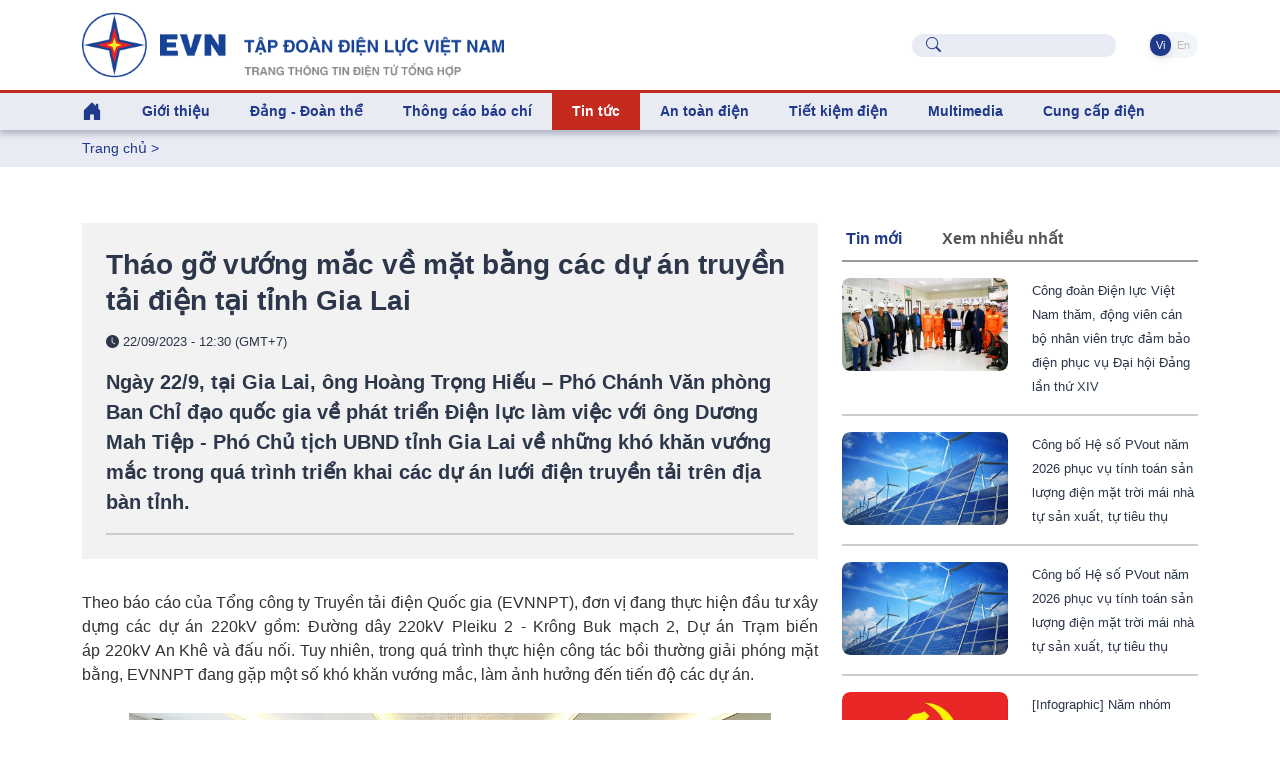

--- FILE ---
content_type: text/html; charset=utf-8
request_url: https://evn.com.vn/d6/news/Thao-go-vuong-mac-ve-mat-bang-cac-du-an-truyen-tai-dien-tai-tinh-Gia-Lai-6-13-121821.aspx
body_size: 76786
content:


<!DOCTYPE html>
<html lang="vi" xmlns="http://www.w3.org/1999/xhtml">
<head id="Head1"><title>
	Tháo gỡ vướng mắc về mặt bằng các dự án truyền tải điện tại tỉnh Gia Lai
</title><meta content="text/html; charset=utf-8" http-equiv="Content-Type" /><meta name="viewport" content="width=device-width, initial-scale=1, shrink-to-fit=no" /><meta http-equiv="x-ua-compatible" content="ie=edge" /><meta http-equiv="Content-Language" content="vn" /><meta content="noodp,index,follow" name="robots" /><meta content="NewsPortal" name="abstract" /><meta content="Global" name="distribution" /><meta content="1 DAYS" name="REVISIT-AFTER" /><meta content="GENERAL" name="RATING" /><meta content="900" http-equiv="Refresh" /><meta name="msapplication-TileColor" content="#1c3f93" /><meta name="msapplication-TileImage" content="/evnicon/ms-icon-144x144.png" /><meta name="theme-color" content="#1c3f93" />
    <link rel="shortcut icon" href="/EVNTheme/favicon.ico">

    <!-- Font 
    <link href="https://fonts.googleapis.com/css2?family=Inter:wght@400;500;600&amp;display=swap" rel="stylesheet" />-->

    <!-- CSS Implementing Plugins -->
    <link rel="stylesheet" href="/EVNTheme/assets/vendor/bootstrap-icons/font/bootstrap-icons.css">
    <link rel="stylesheet" href="/EVNTheme/assets/vendor/hs-mega-menu/dist/hs-mega-menu.min.css">
    <link rel="stylesheet" href="/EVNTheme/assets/vendor/swiper/swiper-bundle.min.css">

    <!-- CSS Unify Template -->
    <link rel="stylesheet" href="/EVNTheme/assets/css/theme.min.css">
    <link rel="stylesheet" href="/EVNTheme/assets/css/theme.evncomvn.css">
	<link rel="stylesheet" href="/EVNTheme/assets/css/screen.css">
	<link rel="stylesheet" href="/EVNTheme/assets/css/jquery-ui.css">
	<link rel="stylesheet" href="/Theme/assets/vendor/animate.css">
	<link rel="stylesheet" href="/Theme/maintheme/wow/animate.css">
		 <!-- Google tag (gtag.js) -->
<script async src="https://www.googletagmanager.com/gtag/js?id=G-SKJG69J8D6"></script>
<script>
  window.dataLayer = window.dataLayer || [];
  function gtag(){dataLayer.push(arguments);}
  gtag('js', new Date());

  gtag('config', 'G-SKJG69J8D6');
</script>
<!-- Google tag (gtag.js) -->
<script async src="https://www.googletagmanager.com/gtag/js?id=G-21X6J2QBFW"></script>
<script>
  window.dataLayer = window.dataLayer || [];
  function gtag(){dataLayer.push(arguments);}
  gtag('js', new Date());

  gtag('config', 'G-21X6J2QBFW');
</script>
<!-- Matomo 
<script>
  var _paq = window._paq = window._paq || [];
  /* tracker methods like "setCustomDimension" should be called before "trackPageView" */
  _paq.push(['trackPageView']);
  _paq.push(['enableLinkTracking']);
  (function() {
    var u="https://analytics.evn.com.vn/";
    _paq.push(['setTrackerUrl', u+'matomo.php']);
    _paq.push(['setSiteId', '30']);
    var d=document, g=d.createElement('script'), s=d.getElementsByTagName('script')[0];
    g.async=true; g.src=u+'matomo.js'; s.parentNode.insertBefore(g,s);
  })();
</script>
-->
<meta name="description" content="Ngày 22/9, tại Gia Lai, ông Hoàng Trọng Hiếu – Phó Chánh Văn phòng Ban Chỉ đạo quốc gia về phát triển Điện lực làm việc với ông Dương Mah Tiệp - Phó Chủ tịch UBND tỉnh Gia Lai về những khó khăn vướng mắc trong quá trình triển khai các dự án lưới điện truyền tải trên địa bàn tỉnh. - Tháo gỡ vướng mắc về mặt bằng các dự án truyền tải điện tại tỉnh Gia Lai" /><meta name="keywords" content="vướng mắc, mặt bằng, các dự án, truyền tải điện, Gia Lai" /><meta property="og:title" content="Tháo gỡ vướng mắc về mặt bằng các dự án truyền tải điện tại tỉnh Gia Lai" /><meta property="og:image" content="https://evn.com.vn/userfile/User/huyent_tcdl/images/2023/9/Anh1LamviecGiaLai22092023(1).jpg" /><meta property="og:type" content="article" /><meta property="og:url" content="https://evn.com.vn/d/vi-VN/news/Thao-go-vuong-mac-ve-mat-bang-cac-du-an-truyen-tai-dien-tai-tinh-Gia-Lai-6-13-121821" /><meta property="og:site_name" content="EVN.COM.VN" /><meta property="og:locale" content="vi-VN" /><meta property="og:description" content="Ngày 22/9, tại Gia Lai, ông Hoàng Trọng Hiếu – Phó Chánh Văn phòng Ban Chỉ đạo quốc gia về phát triển Điện lực làm việc với ông Dương Mah Tiệp - Phó Chủ tịch UBND tỉnh Gia Lai về những khó khăn vướng mắc trong quá trình triển khai các dự án lưới điện truyền tải trên địa bàn tỉnh." /><meta property="twitter:card" content="summary_large_image" /><meta property="twitter:title" content="Tháo gỡ vướng mắc về mặt bằng các dự án truyền tải điện tại tỉnh Gia Lai" /><meta property="twitter:image" content="https://evn.com.vn/userfile/User/huyent_tcdl/images/2023/9/Anh1LamviecGiaLai22092023(1).jpg" /><meta property="twitter:description" content="Ngày 22/9, tại Gia Lai, ông Hoàng Trọng Hiếu – Phó Chánh Văn phòng Ban Chỉ đạo quốc gia về phát triển Điện lực làm việc với ông Dương Mah Tiệp - Phó Chủ tịch UBND tỉnh Gia Lai về những khó khăn vướng mắc trong quá trình triển khai các dự án lưới điện truyền tải trên địa bàn tỉnh." /></head>
<body>
    

    <!-- JS Implementing Plugins -->
    <main>
        <form method="post" action="/d6/news/Thao-go-vuong-mac-ve-mat-bang-cac-du-an-truyen-tai-dien-tai-tinh-Gia-Lai-6-13-121821.aspx" id="form1">
<div class="aspNetHidden">
<input type="hidden" name="__EVENTTARGET" id="__EVENTTARGET" value="" />
<input type="hidden" name="__EVENTARGUMENT" id="__EVENTARGUMENT" value="" />
<input type="hidden" name="__VIEWSTATE" id="__VIEWSTATE" value="v5lnM9cPO/Z5nh/uy4v9rEnkuI5eUjJNlbcSgDV6IOILt6tnIH739Php3SuGNCZEXRMMPp+OcDNFw7q47QvSrgLZkjIfltiTvYtD1EXiQneU9MASxwA0wdd3Cp2BpWbmVtVtEEU19UxHJ61SOjbj3k5uGqfsFXw+0gsPVyMXovtH4utOgnIGCEx3sjV4jAmJI6Dti4PmNS7dwAy6Jp/8n9eAA/mUgV+YeUA4Atj39wli9Zwg4qKIZtgZniLiXly+9TdujCfSsZud6CuonDhoQGTTj5X+Q8Hk3yd+I62IyjY=" />
</div>

<script type="text/javascript">
//<![CDATA[
var theForm = document.forms['form1'];
if (!theForm) {
    theForm = document.form1;
}
function __doPostBack(eventTarget, eventArgument) {
    if (!theForm.onsubmit || (theForm.onsubmit() != false)) {
        theForm.__EVENTTARGET.value = eventTarget;
        theForm.__EVENTARGUMENT.value = eventArgument;
        theForm.submit();
    }
}
//]]>
</script>


<div class="aspNetHidden">

	<input type="hidden" name="__VIEWSTATEGENERATOR" id="__VIEWSTATEGENERATOR" value="CA0B0334" />
</div>
            
    <div id="ContentPlaceHolder1_ctl00_row0_header">

<div class="header_sticky">
    <div class="header_top  align-items-center d-grid d-flex">
        <div class="container">
            <div class="row">

                <!-- Logo -->
                <div class="col-lg-6 logo-name justify-content-start">
                    <a class="brand" href="https://www.evn.com.vn/" aria-label="Tiếng Việt">
                        <img class="brand-logo" src="/EVNTheme/assets/svg/logos/EVN-TTTDTTH.png" alt="Tiếng Việt">
                    </a>
                </div>


                <div class="menuTop-Right col-lg-6 align-items-center d-grid d-flex justify-content-end ">

                    <div class="input-group-merge me-5">
                        <div class="input-group-prepend input-group-text">
                            <i class="bi-search text-evnprimary"></i>
                        </div>
                        <input type="text" class="sb-search-submit search rounded-5 ps-5 fs-5 text-body" aria-describedby="inputGroupMergeFullNameAddOn" />
                        <a style="display: none" id="searchUrl" href="/vi-VN/tim-kiem?textSearch="></a>
                    </div>

                    <ul class="nav nav-segment navTabLang" role="tablist">

                        <li class="nav-item" role="presentation">
                            <a class="nav-link active rounded-pill" href="https://www.evn.com.vn/" title="Tiếng Việt">&nbsp;Vi&nbsp;</a>
                        </li>
                        <li class="nav-item" role="presentation">
                            <a class="nav-link  rounded-pill" href="https://en.evn.com.vn/"  title="English">&nbsp;En&nbsp;</a>
                        </li>
                    </ul>

                </div>

            </div>
        </div>


    </div>


    <header id="header" class="navbar navbar-expand-lg navbar-light navbar-end navbar-sticky-top">


        <!-- Menu -->
        <div class="container">

            <div class="row">
                <div class="col-12">
                    <div id="header-menu">

                        <nav class="js-mega-menu navbar navbar-expand-lg bg-body-tertiary p-0">


                            <!-- Toggler -->
                            <button class="navbar-toggler" type="button" data-bs-toggle="collapse" data-bs-target="#navbarSupportedContent" aria-controls="navbarSupportedContent" aria-expanded="false" aria-label="Toggle navigation">
                                <span class="navbar-toggler-default color-main fs-2">
                                    <i class="bi-list"></i>
                                </span>
                                <span class="navbar-toggler-toggled color-main fs-2">
                                    <i class="bi-x"></i>
                                </span>
                            </button>
                            <!-- End Toggler -->

                            



                             <div class=" menuTop-Right-sm align-items-center d-grid d-flex justify-content-end  d-lg-none d-xl-none">



                                    <div class="input-group-merge me-2">
                                        <div class="input-group-prepend input-group-text">
                                            <i class="bi-search text-evnprimary"></i>
                                        </div>
                                        <input type="text" class="sb-search-submit search rounded-5 ps-5 fs-5 text-body" aria-describedby="inputGroupMergeFullNameAddOn" />
                                        <a style="display: none" href="/vi-VN/tim-kiem?textSearch="></a>
                                    </div>

                                    <ul class="nav nav-segment navTabLang" role="tablist">


                                         <li class="nav-item" role="presentation">
                            <a class="nav-link active rounded-pill" href="https://www.evn.com.vn/" title="Tiếng Việt">&nbsp;Vi&nbsp;</a>
                        </li>
                        <li class="nav-item" role="presentation">
                            <a class="nav-link  rounded-pill" href="https://en.evn.com.vn/"  title="English">&nbsp;En&nbsp;</a>
                        </li>
                                    </ul>

                                </div>



                            <div class="collapse navbar-collapse navbar-nav-wrap-col" id="navbarSupportedContent">
                                <ul class="navbar-nav me-auto mb-2 mb-lg-0 cssulheader">
                                    <li class="me-0 nav-item d-none d-lg-block lihome">
                                        <a class="nav-link ps-0" aria-current="page" href="/"><i class="bi bi-house-door-fill fs-3"></i></a>
                                    </li>
                                    <li class=' me-0 nav-item hs-has-sub-menu' id='linav-3002'><a id='nav-link--3002' class='hs-mega-menu-invoker fs-5 fw-bold   nav-link' href='/vi-VN/tong-quan/Gioi-thieu-60-3002'  role='button' >Giới thiệu</a><div class='hs-sub-menu dropdown-menu mt-0 cssulheader' aria-labelledby='nav-link--3002'> <a class='dropdown-item fs-5 fw-bold nav-link' href='/vi-VN/tong-quan/Tong-quan-ve-EVN-60-3'>Tổng quan về EVN</a> <a class='dropdown-item fs-5 fw-bold nav-link' href='/vi-VN/bo-may-to-chuc/Bo-may-To-chuc--60-11'>Bộ máy - Tổ chức </a> <a class='dropdown-item fs-5 fw-bold nav-link' href='/vi-VN/lich-su-phat-trien/Lich-su-Phat-trien-60-34'>Lịch sử - Phát triển</a> <a class='dropdown-item fs-5 fw-bold nav-link' href='/vi-VN/tai-lieu-van-hoa/Tai-lieu-Van-hoa-EVN-60-853'>Tài liệu Văn hóa EVN</a> <a class='dropdown-item fs-5 fw-bold nav-link' href='/vi-VN/nhan-dien-thuong-hieu/He-thong-nhan-dien-thuong-hieu-EVN-60-811'>Hệ thống nhận diện thương hiệu EVN</a> <a class='dropdown-item fs-5 fw-bold nav-link' href='/vi-VN/bao-cao-thuong-nien/Bao-cao-thuong-nien-60-50'>Báo cáo thường niên</a> <a class='dropdown-item fs-5 fw-bold nav-link' href='/vi-VN/cong-bo-thong-tin/Cong-bo-thong-tin-60-159'>Công bố thông tin</a></div></li><li class=' me-0 nav-item hs-has-sub-menu' id='linav-3142'><a id='nav-link--3142' class='hs-mega-menu-invoker fs-5 fw-bold   nav-link' href='/vi-VN/dang-doan-the/Dang-Doan-the-60-3142'  role='button' >Đảng - Đoàn thể</a><div class='hs-sub-menu dropdown-menu mt-0 cssulheader' aria-labelledby='nav-link--3142'> <a class='dropdown-item fs-5 fw-bold nav-link' href='/vi-VN/news-l/He-thong-to-chuc-60-212'>Hệ thống tổ chức</a> <a class='dropdown-item fs-5 fw-bold nav-link' href='/vi-VN/news-l/Cong-tac-Dang-60-183'>Công tác Đảng</a> <a class='dropdown-item fs-5 fw-bold nav-link' href='/vi-VN/news-l/Cong-tac-Cong-doan-60-2030'>Công  tác Công đoàn</a> <a class='dropdown-item fs-5 fw-bold nav-link' href='/vi-VN/news-l/Cong-tac-Thanh-nien-60-2031'>Công  tác Thanh niên</a> <a class='dropdown-item fs-5 fw-bold nav-link' href='/vi-VN/news-l/Ban-tin-sinh-hoat-chi-bo-60-210'>Bản tin sinh hoạt chi bộ</a></div></li><li class='me-0 nav-item '><a id='nav-link--142' class='fs-5 fw-bold   nav-link' href='/vi-VN/news-l/Thong-cao-bao-chi-60-142' >Thông cáo báo chí</a></li><li class=' me-0 nav-item hs-has-sub-menu active ' id='linav-3006'><a id='nav-link--3006' class='hs-mega-menu-invoker fs-5 fw-bold  active   nav-link' href='/vi-VN/tin-tuc/Tin-tuc--60-3006'  role='button' >Tin tức </a><div class='hs-sub-menu dropdown-menu mt-0 cssulheader' aria-labelledby='nav-link--3006'> <a class='dropdown-item fs-5 fw-bold nav-link' href='/vi-VN/news-l/Thong-tin-Su-kien-60-12'>Thông tin - Sự kiện</a> <a class='dropdown-item fs-5 fw-bold nav-link' href='/vi-VN/news-l-pdf/Diem-tin-tuan-EVN-60-194'>Điểm tin tuần EVN</a> <a class='dropdown-item fs-5 fw-bold nav-link' href='/vi-VN/news-l/Dau-tu-Xay-dung-60-13'>Đầu tư - Xây dựng</a> <a class='dropdown-item fs-5 fw-bold nav-link' href='/vi-VN/news-l/San-xuat-Truyen-tai-60-14'>Sản xuất – Truyền tải</a> <a class='dropdown-item fs-5 fw-bold nav-link' href='/vi-VN/news-l/Kinh-doanh-Dich-vu-60-3557'>Kinh doanh – Dịch vụ</a> <a class='dropdown-item fs-5 fw-bold nav-link' href='/vi-VN/news-l/Cong-nghe-va-moi-truong-60-8'>Công nghệ và môi trường</a> <a class='dropdown-item fs-5 fw-bold nav-link' href='/vi-VN/news-l/Nang-luong-tai-tao-60-17'>Năng lượng tái tạo</a> <a class='dropdown-item fs-5 fw-bold nav-link' href='/vi-VN/news-l/Cac-du-an-NLTT-chuyen-tiep--60-2014'>Các dự án NLTT chuyển tiếp </a> <a class='dropdown-item fs-5 fw-bold nav-link' href='/vi-VN/news-l/Dien-the-gioi-60-2020'>Điện thế giới</a><div class='hs-has-sub-menu'><a id='nav-link--3552--grid-filter' class='hs-mega-menu-invoker dropdown-item fs-5 fw-bold nav-link dropdown-toggle' href='/vi-VN/van-ban-dieu-hanh/Van-ban-dieu-hanh-60-3552'  role='button' >Văn bản - điều hành</a><div class='hs-sub-menu dropdown-menu' aria-labelledby='nav-link--3552'> <a class='dropdown-item fs-5 fw-bold nav-link ' href='/vi-VN/news-l/Quan-ly-nha-nuoc-60-2025'>Quản lý nhà nước</a> <a class='dropdown-item fs-5 fw-bold nav-link ' href='/vi-VN/news-l/Van-ban-EVN-60-2026'>Văn bản EVN</a> <a class='dropdown-item fs-5 fw-bold nav-link ' href='/vi-VN/news-l/Phong-chong-thien-tai-60-2027'>Phòng chống thiên tai</a></div></div></div></li><li class=' me-0 nav-item hs-has-sub-menu' id='linav-3550'><a id='nav-link--3550' class='hs-mega-menu-invoker fs-5 fw-bold   nav-link' href='/vi-VN/an-toan-dien/An-toan-dien-60-3550'  role='button' >An toàn điện</a><div class='hs-sub-menu dropdown-menu mt-0 cssulheader' aria-labelledby='nav-link--3550'> <a class='dropdown-item fs-5 fw-bold nav-link' href='/vi-VN/news-l/Su-dung-dien-an-toan-60-2021'>Sử dụng điện an toàn</a> <a class='dropdown-item fs-5 fw-bold nav-link' href='/vi-VN/news-l/Hanh-lang-luoi-dien-60-2022'>Hành lang lưới điện</a> <a class='dropdown-item fs-5 fw-bold nav-link' href='/vi-VN/news-l-pdf/Tai-lieu-an-toan-dien-60-2023'>Tài liệu an toàn điện</a></div></li><li class=' me-0 nav-item hs-has-sub-menu' id='linav-3100'><a id='nav-link--3100' class='hs-mega-menu-invoker fs-5 fw-bold   nav-link' href='/vi-VN/tiet-kiem-dien/Tiet-kiem-dien-60-3100'  role='button' >Tiết kiệm điện</a><div class='hs-sub-menu dropdown-menu mt-0 cssulheader' aria-labelledby='nav-link--3100'> <a class='dropdown-item fs-5 fw-bold nav-link' href='/vi-VN/news-l/Cong-dong-voi-nang-luong-60-635'>Cộng đồng với năng lượng</a> <a class='dropdown-item fs-5 fw-bold nav-link' href='/vi-VN/news-l/Gia-dinh-tiet-kiem-dien-60-667'>Gia đình tiết kiệm điện</a> <a class='dropdown-item fs-5 fw-bold nav-link' href='/vi-VN/news-l/Doanh-nghiep-tiet-kiem-dien-60-653'>Doanh nghiệp tiết kiệm điện</a> <a class='dropdown-item fs-5 fw-bold nav-link' href='/vi-VN/news-l/Cong-so-Truong-hoc-tiet-kiem-dien-60-666'>Công sở - Trường học tiết kiệm điện</a> <a class='dropdown-item fs-5 fw-bold nav-link' href='/vi-VN/news-l-pdf/Tai-lieu-tham-khao-60-612'>Tài liệu tham khảo</a></div></li><li class=' me-0 nav-item hs-has-sub-menu' id='linav-3559'><a id='nav-link--3559' class='hs-mega-menu-invoker fs-5 fw-bold   nav-link' href='/vi-VN/news-video-l/Multimedia-60-3559'  role='button' >Multimedia</a><div class='hs-sub-menu dropdown-menu mt-0 cssulheader' aria-labelledby='nav-link--3559'> <a class='dropdown-item fs-5 fw-bold nav-link' href='/vi-VN/Infographic/Infographic-60-3563'>Infographic</a><div class='hs-has-sub-menu'><a id='nav-link--38--grid-filter' class='hs-mega-menu-invoker dropdown-item fs-5 fw-bold nav-link dropdown-toggle' href='/vi-VN/news-video-l/Video-60-38'  role='button' >Video</a><div class='hs-sub-menu dropdown-menu' aria-labelledby='nav-link--38'> <a class='dropdown-item fs-5 fw-bold nav-link ' href='/vi-VN/evn-247/EVN-247-60-3561'>EVN 24/7</a> <a class='dropdown-item fs-5 fw-bold nav-link ' href='/vi-VN/tu-van-chi-dan/Tu-van-Chi-dan-60-3562'>Tư vấn – Chỉ dẫn</a></div></div> <a class='dropdown-item fs-5 fw-bold nav-link' href='/vi-VN/news-galleries-l/Anh-60-43'>Ảnh</a></div></li><li class=' me-0 nav-item hs-has-sub-menu' id='linav-3230'><a id='nav-link--3230' class='hs-mega-menu-invoker fs-5 fw-bold   nav-link' href='/vi-VN/cung-ung-dien/Cung-cap-dien-60-3230'  role='button' >Cung cấp điện</a><div class='hs-sub-menu dropdown-menu mt-0 cssulheader' aria-labelledby='nav-link--3230'> <a class='dropdown-item fs-5 fw-bold nav-link' href='/vi-VN/news-l/Thong-tin-tom-tat-van-hanh-HTD-Quoc-gia-60-2015'>Thông tin tóm tắt vận hành HTĐ Quốc gia</a> <a class='dropdown-item fs-5 fw-bold nav-link' href='https://www.evn.com.vn/vi-VN/thong-tin-ho-thuy-dien/Muc-nuoc-cac-ho-thuy-dien-60-123'>Mực nước các hồ thủy điện</a> <a class='dropdown-item fs-5 fw-bold nav-link' href='/cd/vi-VN/chuyen-de/Tin-tuc-cung-cap-dien-62-161'>Tin tức cung cấp điện</a></div></li>
                                </ul>
                            </div>

                        </nav>
                    </div>
                </div>
            </div>
        </div>
        <!-- End Menu -->
    </header>
    <!-- ========== END HEADER ========== -->

</div>

<input type="hidden" name="ctl00$ContentPlaceHolder1$ctl00$11263$hddValue" id="ContentPlaceHolder1_ctl00_11263_hddValue" />
</div>

<div id="ContentPlaceHolder1_ctl00_row1_container_col1">


<div class="bg-index-page py-2 fs-5 fw-normal">
    <div class="container ">
        <li class='list-inline-item g-color-primary'><a style='color: #20398B' href='/'>Trang chủ</a> > </li>

    </div>
</div>

<input type="hidden" name="ctl00$ContentPlaceHolder1$ctl00$11264$hddValue" id="ContentPlaceHolder1_ctl00_11264_hddValue" />
<input type="hidden" name="ctl00$ContentPlaceHolder1$ctl00$11264$hddRecord" id="ContentPlaceHolder1_ctl00_11264_hddRecord" value="5" />
</div>
<div class="container content-space-1">
    <div class="row ">
        <div id="ContentPlaceHolder1_ctl00_row2_container_col1" class="col-12 col-xl-8 ">
        


<style>
    .copy-tooltip {
        position: absolute;
        top: -28px;
        right: 0;
        background: #164397;
        color: #fff;
        font-size: 12px;
        padding: 4px 8px;
        border-radius: 4px;
        opacity: 0;
        pointer-events: none;
        transition: opacity 0.25s ease;
        white-space: nowrap;
    }

        .copy-tooltip.show {
            opacity: 1;
        }
</style>
<div class="col-12 tintuc-detail-bgvideo p-4">


    <h3>

        Tháo gỡ vướng mắc về mặt bằng các dự án truyền tải điện tại tỉnh Gia Lai

    </h3>
    <p class="text-dark tintuc-detail-pTextInImgText fs-6 fw-normal">


        <i class="bi bi-clock-fill"></i>
        22/09/2023 - 12:30 (GMT+7)
    </p>
    <div class="text-dark fs-3 fw-bold tintuc-detail-pTextInImgText">
        Ngày 22/9, tại Gia Lai, ông Hoàng Trọng Hiếu – Phó Chánh Văn phòng Ban Chỉ đạo quốc gia về phát triển Điện lực làm việc với ông Dương Mah Tiệp - Phó Chủ tịch UBND tỉnh Gia Lai về những khó khăn vướng mắc trong quá trình triển khai các dự án lưới điện truyền tải trên địa bàn tỉnh.<hr class='tintuc-detail-hr-color mb-0 mt-3'/>
    </div>


    

</div>
<!-- End Col -->



<div class=" py-5 chitiettinbai">

    <p style="text-align:justify">Theo báo cáo của Tổng công ty Truyền tải điện Quốc gia (EVNNPT), đơn vị&nbsp;đang thực hiện đầu tư xây dựng các dự án 220kV gồm:&nbsp;Đường dây 220kV Pleiku 2 - Krông Buk mạch 2, Dự án Trạm biến áp&nbsp;220kV An Khê và đấu nối. Tuy nhiên, trong quá trình thực hiện công tác bồi thường giải phóng mặt bằng, EVNNPT đang gặp một số khó khăn vướng mắc, làm ảnh hưởng đến tiến độ các dự án.</p>

<table align="center" cellpadding="10" cellspacing="1" style="width:90%">
	<tbody>
		<tr>
			<td>
			<p><img alt="" src="/userfile/User/huyent_tcdl/images/2023/9/Anh1LamviecGiaLai22092023.jpg" style="width:100%" /></p>

			<p style="text-align:center"><em><span style="font-size:11px">Buổi làm việc của Văn phòng Ban Chỉ đạo quốc gia về phát triển Điện lực với UBND tỉnh Gia Lai để tháo gỡ vướng mắc mặt bằng các dự án điện.</span></em></p>
			</td>
		</tr>
	</tbody>
</table>

<p style="text-align:justify">Cụ thể, Dự án đường dây 220kV Pleiku 2 - Krông Buk mạch 2 được khởi công tháng 3/2022 và kế hoạch hoàn thành trong năm 2023. Đường dây&nbsp;dài 120km, đoạn&nbsp;đi qua địa bàn tỉnh Gia Lai dài 64,47 km. Đến nay, Gia Lai mới bàn giao 40/127 vị trí móng, kiểm kê 764/1.908 hộ dân trong hành lang tuyến.</p>

<p style="text-align:justify">Dự án Trạm biến áp&nbsp;220kV An Khê và đấu nối được khởi công tháng 7/2023 và dự kiến hoàn thành trong quý IV/2023. Tổng diện tích thu hồi đất hơn 39.200 m<sup>2</sup>. Do&nbsp;UBND thị xã An Khê chưa phê duyệt giá đất cụ thể nên không có cơ sở lập, trình và phê duyệt phương án bồi thường theo qui định, làm ảnh hưởng đến tiến độ thi công dự án.</p>

<p style="text-align:justify">Tại buổi làm việc, ông Hoàng Trọng Hiếu – Phó Chánh Văn phòng Ban Chỉ đạo quốc gia về phát triển Điện lực cho biết: Đây là các dự án cấp bách nhằm giải tỏa công suất cho các nhà máy năng lượng tái tạo trong khu vực, góp phần đảm bảo cung ứng điện phục vụ phát triển kinh tế - xã hội của tỉnh Gia Lai nói riêng và khu vực Tây Nguyên nói chung.</p>

<p style="text-align:justify">Để đảm bảo tiến độ hoàn thành các dự án trong quý IV/2023, kịp thời cung cấp điện cho tỉnh Gia Lai và khu vực Tây Nguyên theo chỉ đạo của Chính phủ tại Công điện số 517/CĐ-TTg ngày 06/06/2023, ông Hoàng Trọng Hiếu đề nghị UBND tỉnh Gia Lai sớm có ý kiến về xác định giá đất cụ thể. Đồng thời, có hướng dẫn về nguồn kinh phí định giá đất cụ thể để thuận tiện cho việc triển khai và quyết toán.&nbsp;Đề nghị UBND tỉnh sớm có chủ trương về mức hỗ trợ đối với nhà ở, công trình và đất ở, đất trồng cây lâu năm, đất rừng sản xuất nằm trong hành lang đường dây 220kV do hạn chế khả năng sử dụng. Đồng thời chỉ đạo UBND các huyện, thị xã có liên quan vào cuộc quyết liệt để EVNNPT sớm hoàn thành dự án.</p>

<p style="text-align:justify">Tại buổi làm việc, Phó Chủ tịch UBND tỉnh Gia Lai - Dương Mah Tiệp cho biết: Sau khi nghe báo cáo của EVNNPT, UBND tỉnh Gia Lai đã nắm rõ hơn về những khó khăn vướng mắc của các dự án thuộc về thẩm quyền và trách nhiệm của UBND tỉnh. Tỉnh Gia Lai sẽ vào cuộc quyết liệt để sớm tháo gỡ vướng mắc trong tháng 10/2023 để bàn giao mặt bằng cho EVNNPT.</p>

<p style="text-align:justify">Ông Dương Mah Tiệp yêu cầu Sở Tài chính, Sở Tài nguyên và Môi trường tham mưu cho UBND tỉnh ra quyết định liên quan đến các kiến nghị của EVNNPT.&nbsp;Các địa phương có liên quan khẩn trương hoàn tất các thủ tục để lập và phê duyệt giá đất cụ thể theo ủy quyền của UBND tỉnh trong tháng 9/2023. Chỉ đạo UBND các xã liên quan đẩy nhanh tiến độ xét nguồn gốc đất của các hộ dân còn lại, xong trước ngày 30/9/2023. Đẩy nhanh tiến độ kiểm kê hành lang tuyến và giải quyết các vị trí móng chưa hoàn tất kiểm kê nêu trên, hoàn tất phần ngoại nghiệp trong tháng 10/2023.</p>

<p style="text-align:justify">Lãnh đạo UBND tỉnh Gia Lai yêu cầu các địa phương tích cực tuyên truyền vận động đến người dân đồng thuận ủng hộ cho dự án. Trong quá trình triển khai, cũng&nbsp;chuẩn bị các phương án để tiến hành bảo vệ thi công và cưỡng chế nếu cần thiết.</p>

    <div class="content" id="contentdetails">

        

    </div>
    <hr class="tintuc-detail-hr-color mb-1" />
    <div class="tintuc-detail-XemThem rounded-2 p-2 px-3 mb-4 d-flex justify-content-between align-items-center">
        
        <span class="text-dark tintuc-detail-pTextInImgText fw-bold">
            Xuân Tiến        
        </span>
        
        <span class="text-dark d-flex align-items-center gap-2 fs-5">
            22/09/2023 - 12:30 (GMT+7)

            
        </span>
    </div>



    <div id="ContentPlaceHolder1_ctl00_11265_pnTags">
	
        <div class="py-2 mb-5 d-flex flex-wrap gap-2">
            
            <span class="tintuc-detail-XemThem rounded-2 p-2"><a href='/vi-VN/tags/g/vuong-mac-83342?tagname=vướng mắc' class='xanhEVN' title='vướng mắc'># vướng mắc</a></span>
            
            <span class="tintuc-detail-XemThem rounded-2 p-2"><a href='/vi-VN/tags/g/mat-bang-16409?tagname=mặt bằng' class='xanhEVN' title='mặt bằng'># mặt bằng</a></span>
            
            <span class="tintuc-detail-XemThem rounded-2 p-2"><a href='/vi-VN/tags/g/cac-du-an-222800?tagname=các dự án' class='xanhEVN' title='các dự án'># các dự án</a></span>
            
            <span class="tintuc-detail-XemThem rounded-2 p-2"><a href='/vi-VN/tags/g/truyen-tai-dien-63721?tagname=truyền tải điện' class='xanhEVN' title='truyền tải điện'># truyền tải điện</a></span>
            
            <span class="tintuc-detail-XemThem rounded-2 p-2"><a href='/vi-VN/tags/g/Gia-Lai-61652?tagname=Gia Lai' class='xanhEVN' title='Gia Lai'># Gia Lai</a></span>
            
        </div>
    
</div>


    
    <a class="tintuc-detail-chuyenmuc-lienquan-XemThem rounded-1 p-2 text-white" href="javascript:linkToShareFB();"><i class="bi bi-share"></i><span class="ms-1 ">Share</span></a>

    <span class="ms-2">
        <a class="link link-light" href="javascript:window.print();"><span class="me-2"><i class="bi bi-printer-fill xanhEVN icon-footer"></i></span></a>
        <a class="link link-light" target="_blank" href="https://www.facebook.com/evndienlucvietnam"><span class="me-2"><i class="bi-facebook doEVN icon-footer"></i></span></a>
        <a class="link link-light" target="_blank" href="https://www.youtube.com/c/%C4%90I%E1%BB%86NL%E1%BB%B0CVI%E1%BB%86TNAM_EVNnews"><span class="me-2"><i class="bi bi-youtube doEVN icon-footer"></i></span></a>
        <a class="link link-light" target="_blank" href="https://www.tiktok.com/@dienlucvn"><span class="me-2"><i class="bi bi-tiktok doEVN icon-footer"></i></span></a></span>
    <hr class="tintuc-detail-hr-color" />


</div>

<script type="text/javascript">
    function linkToShareFB() {
        window.open("https://www.facebook.com/sharer/sharer.php?u=" + window.location.href, "Share Facebook");
    }
</script>
<script>
    function copyPostLink(el) {
        const url = el.getAttribute("data-url");

        if (!url) {
            console.warn("Không tìm thấy URL để copy");
            return;
        }

        navigator.clipboard.writeText(url).then(() => {
            const tooltip = el.querySelector('.copy-tooltip');
            tooltip.classList.add('show');

            setTimeout(() => {
                tooltip.classList.remove('show');
            }, 1500);
        });
    }
</script>
<input type="hidden" name="ctl00$ContentPlaceHolder1$ctl00$11265$txtNewsGroupID" id="ContentPlaceHolder1_ctl00_11265_txtNewsGroupID" value="121821" />
<input type="hidden" name="ctl00$ContentPlaceHolder1$ctl00$11265$hddGroupCate" id="ContentPlaceHolder1_ctl00_11265_hddGroupCate" value="6" />
<input type="hidden" name="ctl00$ContentPlaceHolder1$ctl00$11265$hddCateID" id="ContentPlaceHolder1_ctl00_11265_hddCateID" value="13" />


<div id="ContentPlaceHolder1_ctl00_11266_pnCungChuyenMuc">
	
    
</div>


<input type="hidden" name="ctl00$ContentPlaceHolder1$ctl00$11266$hddGroupCate" id="ContentPlaceHolder1_ctl00_11266_hddGroupCate" value="6" />
<input type="hidden" name="ctl00$ContentPlaceHolder1$ctl00$11266$hddCateID" id="ContentPlaceHolder1_ctl00_11266_hddCateID" value="13" />
<input type="hidden" name="ctl00$ContentPlaceHolder1$ctl00$11266$hdnPage" id="ContentPlaceHolder1_ctl00_11266_hdnPage" value="1" />
<input type="hidden" name="ctl00$ContentPlaceHolder1$ctl00$11266$hddValue" id="ContentPlaceHolder1_ctl00_11266_hddValue" />
<input type="hidden" name="ctl00$ContentPlaceHolder1$ctl00$11266$hddRecord" id="ContentPlaceHolder1_ctl00_11266_hddRecord" value="5" /></div>
        <div id="ContentPlaceHolder1_ctl00_row2_container_col2" class="col-12 col-xl-4 ">
        

<div class="mt-5 mt-xl-0">
    <ul class="nav nav-pills mb-3 cssNewsTab" role="tablist">
        <li class="nav-item" role="presentation">
            <a class="active fw-bold me-5 ps-0 atnav-link" id="tabhot-tab" href="#tabhot" data-bs-toggle="pill" data-bs-target="#tabhot" role="tab" aria-controls="tabhot" aria-selected="true">
                Tin mới</a>
        </li>
        <li class="nav-item" role="presentation">
            <a class="float-start fw-bold me-5 atnav-link" id="tabview-tab" href="#tabview" data-bs-toggle="pill" data-bs-target="#tabview" role="tab" aria-controls="tabview" aria-selected="false" tabindex="-1">
                Xem nhiều nhất</a>
        </li>
    </ul>
</div>
<!-- End Card Body -->

<div class="tab-content">
    <div class="tab-pane fade show active" id="tabhot" role="tabpanel" aria-labelledby="tabhot-tab">
                        
                <div class="row">
                    <div class="col-12 col-sm-6">
                        <div class="rounded embed-image ratio-16-9">
						<a class="text-dark  fs-6 card-transition-zoom"
                                href="/d/vi-VN/news/Cong-doan-Dien-luc-Viet-Nam-tham-dong-vien-can-bo-nhan-vien-truc-dam-bao-dien-phuc-vu-Dai-hoi-Dang-lan-thu-XIV-60-2030-506574">
                            <img class="card-img rounded" src="/Upload/NewsImgCache/210126cddlvn1-20260121143720203_w1024.jpg"
                                alt="" />
                            
                        </a>
						</div>
                    </div>
                    <!-- End Col -->
                    <div class="col-12 col-sm-6 ">
                        <!-- Card Body -->
                        <p class="pt-3 pt-sm-0 mb-0 d-none d-xl-block" >
                            <a class="text-dark  fs-6"
                                href="/d/vi-VN/news/Cong-doan-Dien-luc-Viet-Nam-tham-dong-vien-can-bo-nhan-vien-truc-dam-bao-dien-phuc-vu-Dai-hoi-Dang-lan-thu-XIV-60-2030-506574"
                                title="">
                                Công đoàn Điện lực Việt Nam thăm, động viên cán bộ nhân viên trực đảm bảo điện phục vụ Đại hội Đảng lần thứ XIV
                            </a>
                        </p>
						
						<p class="pt-3 pt-sm-0  d-xl-none" >
                            <a class="text-dark fw-bold fs-3"
                                href="/d/vi-VN/news/Cong-doan-Dien-luc-Viet-Nam-tham-dong-vien-can-bo-nhan-vien-truc-dam-bao-dien-phuc-vu-Dai-hoi-Dang-lan-thu-XIV-60-2030-506574"
                                title="">
                                Công đoàn Điện lực Việt Nam thăm, động viên cán bộ nhân viên trực đảm bảo điện phục vụ Đại hội Đảng lần thứ XIV
                            </a>
                        </p>
						<p class="text-dark   fs-5 fw-normal d-none d-md-block d-xl-none">
							Ngày 21/1, tại Hà Nội, Chủ tịch Công đoàn Điện lực Việt Nam Đỗ Đức Hùng và đoàn công tác của Công đoàn Điện lực Việt Nam (ĐLVN) đến thăm, động viên đoàn viên, người lao động Công ty Truyền tải điện 1 đang tham gia trực đảm bảo cung cấp điện phục vụ Đại hội đại biểu toàn quốc lần thứ XIV của Đảng.
							
						</p>
                        <!-- End Card Body -->
                    </div>
                    <!-- End Col -->
                </div>
                <!-- End Row -->
			<hr class="thongcaobaochi-hr-color my-3" />
                            
                <div class="row">
                    <div class="col-12 col-sm-6">
                        <div class="rounded embed-image ratio-16-9">
						<a class="text-dark  fs-6 card-transition-zoom"
                                href="/d/vi-VN/news/-Cong-bo-He-so-PVout-nam-2026-phuc-vu-tinh-toan-san-luong-dien-mat-troi-mai-nha-tu-san-xuat-tu-tieu-thu-60-17-506570">
                            <img class="card-img rounded" src="/Upload/NewsImgCache/211pvouttt-20260121105054554_w1024.jpeg"
                                alt="" />
                            
                        </a>
						</div>
                    </div>
                    <!-- End Col -->
                    <div class="col-12 col-sm-6 ">
                        <!-- Card Body -->
                        <p class="pt-3 pt-sm-0 mb-0 d-none d-xl-block" >
                            <a class="text-dark  fs-6"
                                href="/d/vi-VN/news/-Cong-bo-He-so-PVout-nam-2026-phuc-vu-tinh-toan-san-luong-dien-mat-troi-mai-nha-tu-san-xuat-tu-tieu-thu-60-17-506570"
                                title="">
                                 Công bố Hệ số PVout năm 2026 phục vụ tính toán sản lượng điện mặt trời mái nhà tự sản xuất, tự tiêu thụ
                            </a>
                        </p>
						
						<p class="pt-3 pt-sm-0  d-xl-none" >
                            <a class="text-dark fw-bold fs-3"
                                href="/d/vi-VN/news/-Cong-bo-He-so-PVout-nam-2026-phuc-vu-tinh-toan-san-luong-dien-mat-troi-mai-nha-tu-san-xuat-tu-tieu-thu-60-17-506570"
                                title="">
                                 Công bố Hệ số PVout năm 2026 phục vụ tính toán sản lượng điện mặt trời mái nhà tự sản xuất, tự tiêu thụ
                            </a>
                        </p>
						<p class="text-dark   fs-5 fw-normal d-none d-md-block d-xl-none">
							Ngày 20/1/2026, Tập đoàn Điện lực Việt Nam (EVN) ban hành văn bản số 364/EVN-KDMBĐ về việc công bố Hệ số PVout năm 2026 theo Nghị định số 58/2025/NĐ-CP ngày 03/3/2025 của Chính phủ.
							
						</p>
                        <!-- End Card Body -->
                    </div>
                    <!-- End Col -->
                </div>
                <!-- End Row -->
			<hr class="thongcaobaochi-hr-color my-3" />
                            
                <div class="row">
                    <div class="col-12 col-sm-6">
                        <div class="rounded embed-image ratio-16-9">
						<a class="text-dark  fs-6 card-transition-zoom"
                                href="/d/vi-VN/news/-Cong-bo-He-so-PVout-nam-2026-phuc-vu-tinh-toan-san-luong-dien-mat-troi-mai-nha-tu-san-xuat-tu-tieu-thu-60-2026-506570">
                            <img class="card-img rounded" src="/Upload/NewsImgCache/211pvouttt-20260121105054554_w1024.jpeg"
                                alt="" />
                            
                        </a>
						</div>
                    </div>
                    <!-- End Col -->
                    <div class="col-12 col-sm-6 ">
                        <!-- Card Body -->
                        <p class="pt-3 pt-sm-0 mb-0 d-none d-xl-block" >
                            <a class="text-dark  fs-6"
                                href="/d/vi-VN/news/-Cong-bo-He-so-PVout-nam-2026-phuc-vu-tinh-toan-san-luong-dien-mat-troi-mai-nha-tu-san-xuat-tu-tieu-thu-60-2026-506570"
                                title="">
                                 Công bố Hệ số PVout năm 2026 phục vụ tính toán sản lượng điện mặt trời mái nhà tự sản xuất, tự tiêu thụ
                            </a>
                        </p>
						
						<p class="pt-3 pt-sm-0  d-xl-none" >
                            <a class="text-dark fw-bold fs-3"
                                href="/d/vi-VN/news/-Cong-bo-He-so-PVout-nam-2026-phuc-vu-tinh-toan-san-luong-dien-mat-troi-mai-nha-tu-san-xuat-tu-tieu-thu-60-2026-506570"
                                title="">
                                 Công bố Hệ số PVout năm 2026 phục vụ tính toán sản lượng điện mặt trời mái nhà tự sản xuất, tự tiêu thụ
                            </a>
                        </p>
						<p class="text-dark   fs-5 fw-normal d-none d-md-block d-xl-none">
							Ngày 20/1/2026, Tập đoàn Điện lực Việt Nam (EVN) ban hành văn bản số 364/EVN-KDMBĐ về việc công bố Hệ số PVout năm 2026 theo Nghị định số 58/2025/NĐ-CP ngày 03/3/2025 của Chính phủ.
							
						</p>
                        <!-- End Card Body -->
                    </div>
                    <!-- End Col -->
                </div>
                <!-- End Row -->
			<hr class="thongcaobaochi-hr-color my-3" />
                            
                <div class="row">
                    <div class="col-12 col-sm-6">
                        <div class="rounded embed-image ratio-16-9">
						<a class="text-dark  fs-6 card-transition-zoom"
                                href="/d/vi-VN/news/Infographic-Nam-nhom-viec-can-tap-trung-cao-do-de-bien-quyet-tam-thanh-ket-qua-60-183-506567">
                            <img class="card-img rounded" src="/Upload/NewsImgCache/2912dang-20251229154148465_w1024.jpg"
                                alt="" />
                            
                        </a>
						</div>
                    </div>
                    <!-- End Col -->
                    <div class="col-12 col-sm-6 ">
                        <!-- Card Body -->
                        <p class="pt-3 pt-sm-0 mb-0 d-none d-xl-block" >
                            <a class="text-dark  fs-6"
                                href="/d/vi-VN/news/Infographic-Nam-nhom-viec-can-tap-trung-cao-do-de-bien-quyet-tam-thanh-ket-qua-60-183-506567"
                                title="">
                                [Infographic] Năm nhóm việc cần tập trung cao độ để biến quyết tâm thành kết quả
                            </a>
                        </p>
						
						<p class="pt-3 pt-sm-0  d-xl-none" >
                            <a class="text-dark fw-bold fs-3"
                                href="/d/vi-VN/news/Infographic-Nam-nhom-viec-can-tap-trung-cao-do-de-bien-quyet-tam-thanh-ket-qua-60-183-506567"
                                title="">
                                [Infographic] Năm nhóm việc cần tập trung cao độ để biến quyết tâm thành kết quả
                            </a>
                        </p>
						<p class="text-dark   fs-5 fw-normal d-none d-md-block d-xl-none">
							Năm nhóm việc cần tập trung cao độ để biến quyết tâm thành kết quả được nhấn mạnh trong Báo cáo về các văn kiện trình Đại hội XIV Đảng Cộng sản Việt Nam, do Tổng Bí thư Tô Lâm trình bày tại phiên khai mạc Đại hội đại biểu toàn quốc lần thứ XIV của Đảng Cộng sản Việt Nam, diễn ra sáng 20/1/2026.


							
						</p>
                        <!-- End Card Body -->
                    </div>
                    <!-- End Col -->
                </div>
                <!-- End Row -->
			<hr class="thongcaobaochi-hr-color my-3" />
                            
                <div class="row">
                    <div class="col-12 col-sm-6">
                        <div class="rounded embed-image ratio-16-9">
						<a class="text-dark  fs-6 card-transition-zoom"
                                href="/d/vi-VN/news/Chinh-phu-phe-duyet-De-an-Thong-tin-tuyen-truyen-ve-phat-trien-ung-dung-nang-luong-nguyen-tu-phuc-vu-phat-trien-kinh-te-xa-hoi-giai-doan-den-nam-2035--60-2025-506575">
                            <img class="card-img rounded" src="/Upload/NewsImgCache/21126dienhatnhan2-20260121150343253_w1024.jpg"
                                alt="" />
                            
                        </a>
						</div>
                    </div>
                    <!-- End Col -->
                    <div class="col-12 col-sm-6 ">
                        <!-- Card Body -->
                        <p class="pt-3 pt-sm-0 mb-0 d-none d-xl-block" >
                            <a class="text-dark  fs-6"
                                href="/d/vi-VN/news/Chinh-phu-phe-duyet-De-an-Thong-tin-tuyen-truyen-ve-phat-trien-ung-dung-nang-luong-nguyen-tu-phuc-vu-phat-trien-kinh-te-xa-hoi-giai-doan-den-nam-2035--60-2025-506575"
                                title="">
                                Chính phủ phê duyệt Đề án Thông tin, tuyên truyền về phát triển, ứng dụng năng lượng nguyên tử phục vụ phát triển kinh tế - xã hội giai đoạn đến năm 2035 
                            </a>
                        </p>
						
						<p class="pt-3 pt-sm-0  d-xl-none" >
                            <a class="text-dark fw-bold fs-3"
                                href="/d/vi-VN/news/Chinh-phu-phe-duyet-De-an-Thong-tin-tuyen-truyen-ve-phat-trien-ung-dung-nang-luong-nguyen-tu-phuc-vu-phat-trien-kinh-te-xa-hoi-giai-doan-den-nam-2035--60-2025-506575"
                                title="">
                                Chính phủ phê duyệt Đề án Thông tin, tuyên truyền về phát triển, ứng dụng năng lượng nguyên tử phục vụ phát triển kinh tế - xã hội giai đoạn đến năm 2035 
                            </a>
                        </p>
						<p class="text-dark   fs-5 fw-normal d-none d-md-block d-xl-none">
							Phó Thủ tướng Nguyễn Chí Dũng đã ký Quyết định số 119/QĐ-TTg ngày 16/01/2026 phê duyệt Đề án Thông tin, tuyên truyền về phát triển, ứng dụng năng lượng nguyên tử phục vụ phát triển kinh tế - xã hội giai đoạn đến năm 2035 (Đề án).
							
						</p>
                        <!-- End Card Body -->
                    </div>
                    <!-- End Col -->
                </div>
                <!-- End Row -->
			<hr class="thongcaobaochi-hr-color my-3" />
            
        <div>
            <span>
                <a class="xanhEVN fs-6" href="/vi-VN/tin-moi">
                
				Xem thêm
				</a>
            </span>
        </div>
    </div>

    <div class="tab-pane fade" id="tabview" role="tabpanel" aria-labelledby="tabview-tab">
                       
                <div class="row">
                    <div class="col-12 col-sm-6">
                        <div class="rounded embed-image ratio-16-9">
						<a class="text-dark fs-6 card-transition-zoom"
                                href="/d/vi-VN/news/EVN-cong-bo-quyet-dinh-bo-nhiem-2-Pho-Tong-giam-doc-Tap-doan-60-12-506248">
                            <img class="card-img rounded" src="/Upload/NewsImgCache/28122025congboquyetdinhphotonggiamdoc2-20251228203902548_w1024.jpg"
                                alt="" />
                            
                        </a>
						</div>
                    </div>
                    <!-- End Col -->
                    <div class="col-12 col-sm-6 ">
                        <!-- Card Body -->
                          <p class="pt-3 pt-xl-0 mb-0" >
                            <a class="text-dark fs-6"
                                href="/d/vi-VN/news/EVN-cong-bo-quyet-dinh-bo-nhiem-2-Pho-Tong-giam-doc-Tap-doan-60-12-506248"
                                title="">
                                EVN công bố quyết định bổ nhiệm 2 Phó Tổng giám đốc Tập đoàn
                            </a>
                        </p>

                        <!-- End Card Body -->
                    </div>
                    <!-- End Col -->

                </div>

                <!-- End Row -->
				 <hr class="thongcaobaochi-hr-color my-3 " />
                           
                <div class="row">
                    <div class="col-12 col-sm-6">
                        <div class="rounded embed-image ratio-16-9">
						<a class="text-dark fs-6 card-transition-zoom"
                                href="/d/vi-VN/news/Tong-giam-doc-EVN-Nguyen-Anh-Tuan-Cong-ty-Thuy-dien-Ialy-phai-tien-phong-trong-doi-moi-sang-tao-va-chuyen-doi-so-60-12-506402">
                            <img class="card-img rounded" src="/Upload/NewsImgCache/912026tongketialy3-20260109183613016_w1024.jpg"
                                alt="" />
                            
                        </a>
						</div>
                    </div>
                    <!-- End Col -->
                    <div class="col-12 col-sm-6 ">
                        <!-- Card Body -->
                          <p class="pt-3 pt-xl-0 mb-0" >
                            <a class="text-dark fs-6"
                                href="/d/vi-VN/news/Tong-giam-doc-EVN-Nguyen-Anh-Tuan-Cong-ty-Thuy-dien-Ialy-phai-tien-phong-trong-doi-moi-sang-tao-va-chuyen-doi-so-60-12-506402"
                                title="">
                                Tổng giám đốc EVN Nguyễn Anh Tuấn: Công ty Thủy điện Ialy phải tiên phong trong đổi mới sáng tạo và chuyển đổi số
                            </a>
                        </p>

                        <!-- End Card Body -->
                    </div>
                    <!-- End Col -->

                </div>

                <!-- End Row -->
				 <hr class="thongcaobaochi-hr-color my-3 " />
                           
                <div class="row">
                    <div class="col-12 col-sm-6">
                        <div class="rounded embed-image ratio-16-9">
						<a class="text-dark fs-6 card-transition-zoom"
                                href="/d/vi-VN/news/Tong-giam-doc-EVN-Nguyen-Anh-Tuan-Cong-ty-Thuy-dien-Ialy-phai-tien-phong-trong-doi-moi-sang-tao-va-chuyen-doi-so-60-14-506402">
                            <img class="card-img rounded" src="/Upload/NewsImgCache/912026tongketialy3-20260109183613016_w1024.jpg"
                                alt="" />
                            
                        </a>
						</div>
                    </div>
                    <!-- End Col -->
                    <div class="col-12 col-sm-6 ">
                        <!-- Card Body -->
                          <p class="pt-3 pt-xl-0 mb-0" >
                            <a class="text-dark fs-6"
                                href="/d/vi-VN/news/Tong-giam-doc-EVN-Nguyen-Anh-Tuan-Cong-ty-Thuy-dien-Ialy-phai-tien-phong-trong-doi-moi-sang-tao-va-chuyen-doi-so-60-14-506402"
                                title="">
                                Tổng giám đốc EVN Nguyễn Anh Tuấn: Công ty Thủy điện Ialy phải tiên phong trong đổi mới sáng tạo và chuyển đổi số
                            </a>
                        </p>

                        <!-- End Card Body -->
                    </div>
                    <!-- End Col -->

                </div>

                <!-- End Row -->
				 <hr class="thongcaobaochi-hr-color my-3 " />
                           
                <div class="row">
                    <div class="col-12 col-sm-6">
                        <div class="rounded embed-image ratio-16-9">
						<a class="text-dark fs-6 card-transition-zoom"
                                href="/d/vi-VN/news/Pho-Tong-giam-doc-EVN-Pham-Hong-Phuong-khao-sat-tai-cac-dia-diem-du-kien-xay-dung-hai-nha-may-thuy-dien-Huoi-Quang-va-Ban-Chat-mo-rong-60-13-506428">
                            <img class="card-img rounded" src="/Upload/NewsImgCache/110126huoiquang6-20260112001139852_w1024.jpg"
                                alt="" />
                            
                        </a>
						</div>
                    </div>
                    <!-- End Col -->
                    <div class="col-12 col-sm-6 ">
                        <!-- Card Body -->
                          <p class="pt-3 pt-xl-0 mb-0" >
                            <a class="text-dark fs-6"
                                href="/d/vi-VN/news/Pho-Tong-giam-doc-EVN-Pham-Hong-Phuong-khao-sat-tai-cac-dia-diem-du-kien-xay-dung-hai-nha-may-thuy-dien-Huoi-Quang-va-Ban-Chat-mo-rong-60-13-506428"
                                title="">
                                Phó Tổng giám đốc EVN Phạm Hồng Phương khảo sát tại các địa điểm dự kiến xây dựng hai nhà máy thủy điện Huội Quảng và Bản Chát mở rộng
                            </a>
                        </p>

                        <!-- End Card Body -->
                    </div>
                    <!-- End Col -->

                </div>

                <!-- End Row -->
				 <hr class="thongcaobaochi-hr-color my-3 " />
                           
                <div class="row">
                    <div class="col-12 col-sm-6">
                        <div class="rounded embed-image ratio-16-9">
						<a class="text-dark fs-6 card-transition-zoom"
                                href="/d/vi-VN/news/Pho-Tong-giam-doc-EVN-Pham-Hong-Phuong-khao-sat-tai-cac-dia-diem-du-kien-xay-dung-hai-nha-may-thuy-dien-Huoi-Quang-va-Ban-Chat-mo-rong-60-43-506428">
                            <img class="card-img rounded" src="/Upload/NewsImgCache/110126huoiquang6-20260112001139852_w1024.jpg"
                                alt="" />
                            
                        </a>
						</div>
                    </div>
                    <!-- End Col -->
                    <div class="col-12 col-sm-6 ">
                        <!-- Card Body -->
                          <p class="pt-3 pt-xl-0 mb-0" >
                            <a class="text-dark fs-6"
                                href="/d/vi-VN/news/Pho-Tong-giam-doc-EVN-Pham-Hong-Phuong-khao-sat-tai-cac-dia-diem-du-kien-xay-dung-hai-nha-may-thuy-dien-Huoi-Quang-va-Ban-Chat-mo-rong-60-43-506428"
                                title="">
                                Phó Tổng giám đốc EVN Phạm Hồng Phương khảo sát tại các địa điểm dự kiến xây dựng hai nhà máy thủy điện Huội Quảng và Bản Chát mở rộng
                            </a>
                        </p>

                        <!-- End Card Body -->
                    </div>
                    <!-- End Col -->

                </div>

                <!-- End Row -->
				 <hr class="thongcaobaochi-hr-color my-3 " />
            
        <div>
            <span>
                <a class="xanhEVN fs-6" href="/vi-VN/tin-xem-nhieu">
                
				Xem thêm
				</a>
            </span>
        </div>
    </div>
</div>







<input type="hidden" name="ctl00$ContentPlaceHolder1$ctl00$11553$hddGroupCate" id="ContentPlaceHolder1_ctl00_11553_hddGroupCate" value="6" />
<input type="hidden" name="ctl00$ContentPlaceHolder1$ctl00$11553$hddCateID" id="ContentPlaceHolder1_ctl00_11553_hddCateID" value="13" />
<input type="hidden" name="ctl00$ContentPlaceHolder1$ctl00$11553$hddValue" id="ContentPlaceHolder1_ctl00_11553_hddValue" />
<input type="hidden" name="ctl00$ContentPlaceHolder1$ctl00$11553$hddRecord" id="ContentPlaceHolder1_ctl00_11553_hddRecord" value="5" />



<div class="content-space-1">

<div class="boxlightfulladv">
    
            <div class="mt-3 col-lg-12 col-md-12 col-sm-12 col-xs-12 g-px-0 g-py-5 box0 card-transition-zoom">
                <a href="/vi-VN/cong-cu-tinh-hoa-don/Cong-cu-tinh-hoa-don-tien-dien-60-172" title="danhsachtin_tinthem_congcutinhhoadontiendien" target="_blank" class="div_bg0 card-transition-zoom-item">
                    
                    <img class='lazy card-img ' src='/userfile/User/tcdl/images/2025/9/Banner-tinh-hoa-don-tien-dien-01-20250928214646917.jpg'style='display: inline;' alt='danhsachtin_tinthem_congcutinhhoadontiendien'>
                </a>
            </div>

        
            <div class="mt-3 col-lg-12 col-md-12 col-sm-12 col-xs-12 g-px-0 g-py-5 box1 card-transition-zoom">
                <a href="/vi-VN/thong-tin-ho-thuy-dien/Muc-nuoc-cac-ho-thuy-dien-60-123" title="danhsachtin_tinthem_mucnuochothuydien" target="_blank" class="div_bg1 card-transition-zoom-item">
                    
                    <img class='lazy card-img ' src='/userfile/images/2024/tintuc-detail-tinmoi-xemnhieu-2-20241031145739364.png'style='display: inline;' alt='danhsachtin_tinthem_mucnuochothuydien'>
                </a>
            </div>

        
            <div class="mt-3 col-lg-12 col-md-12 col-sm-12 col-xs-12 g-px-0 g-py-5 box0 card-transition-zoom">
                <a href="https://nhatruyenthong.evn.com.vn" title="danhsachtin_tinthem_nhatruyenthong" target="_blank" class="div_bg2 card-transition-zoom-item">
                    
                    <img class='lazy card-img ' src='/userfile/images/banner-NTT-20250821082013814.jpg'style='display: inline;' alt='danhsachtin_tinthem_nhatruyenthong'>
                </a>
            </div>

        
            <div class="mt-3 col-lg-12 col-md-12 col-sm-12 col-xs-12 g-px-0 g-py-5 box1 card-transition-zoom">
                <a href="https://cosodulieu.evn.com.vn/pages/cms/default.aspx" title="danhsachtin_tinthem_CSDL" target="_blank" class="div_bg3 card-transition-zoom-item">
                    
                    <img class='lazy card-img ' src='/userfile/images/banner-CSDL-20250821082013830.jpg'style='display: inline;' alt='danhsachtin_tinthem_CSDL'>
                </a>
            </div>

        
</div>
</div>

<input type="hidden" name="ctl00$ContentPlaceHolder1$ctl00$11611$hddValue" id="ContentPlaceHolder1_ctl00_11611_hddValue" value="danhsachtin_tinthem" />
<input type="hidden" name="ctl00$ContentPlaceHolder1$ctl00$11611$hddRecord" id="ContentPlaceHolder1_ctl00_11611_hddRecord" value="4" />

</div>
    </div>
</div>

<div class="footer">
    <div id="ContentPlaceHolder1_ctl00_row7_footer_col1">
    


<!-- ========== FOOTER ========== -->
<footer class="" id="footer">
    <div class="container py-5">
        <div class="row align-items-center ">
            <div class="col-lg-3 col-md-6 col-sm-9 mb-5">
			<a class="brand" href="https://www.evn.com.vn/" aria-label="Tiếng Việt">
                <!-- Default Logo -->
                <img class=" footer-logo" src="/EVNTheme/assets/svg/logos/logoEvn-VN-2.png" alt="Image Description">
                <!-- End Default Logo -->
			</a>
            </div>
            <!-- End Col -->
        </div>
        <!-- End Row -->


        <div class="row ">
            <div class="col-lg-4 col-sm-12 mb-5 " >
                
                
                    <div class="fs-5   text-white">Bản quyền thuộc về Tập đoàn Điện lực Việt Nam</div>

<div class="fs-5  d-block d-lg-none text-white">Điện thoại: 024.66946789&nbsp; |&nbsp;&nbsp;Fax: 024.66946666</div>

<div class="fs-5 d-none d-lg-block text-white mb-3">Điện thoại: 024.66946789&nbsp; |&nbsp;&nbsp;Fax: 024.66946666</div>

<div class="fs-5 d-block d-lg-none  text-white">Giấy phép số: 1908/GP-TTĐT do Sở Thông tin và Truyền thông Hà Nội cấp ngày 15/5/2018</div>

<div class="fs-5 d-none d-lg-block  text-white">Giấy phép số: 1908/GP-TTĐT</div>

<div class="fs-5  d-none d-lg-block text-white">do Sở Thông tin và Truyền thông Hà Nội</div>

<div class="fs-5  d-none d-lg-block text-white">cấp ngày 15/5/2018.</div>

<div class="fs-5   text-white">Thông tin trích từ trang thông tin điện tử này yêu cầu</div>

<div class="fs-5   text-white">ghi rõ từ nguồn&nbsp;www.evn.com.vn</div>

                

            </div>
            <!-- End Col -->

            <div class="col-lg-4 col-xl-5 col-sm-12 mb-5 ">
                
                
                    <div class="fs-5 text-white">Người chịu trách nhiệm quản lý nội dung:</div>

<div class="fs-5 mb-3  text-white">Ông Ngô Sơn Hải - Phó Tổng giám đốc EVN</div>

<div class="fs-5 text-white">Thực hiện: Trung tâm Truyền thông và Thông tin Điện lực</div>

<div class="fs-5   text-white">Địa chỉ: Số 11 Cửa Bắc, phường Ba Đình, Hà Nội.</div>

<div class="fs-5   text-white">Điện thoại: 024.66946731</div>

<div class="fs-5   text-white">Email: banbientapwebevn.eic@evn.com.vn</div>

<div class="fs-5   text-white">&nbsp;&nbsp;&nbsp;&nbsp;&nbsp;&nbsp;&nbsp;&nbsp;&nbsp;&nbsp;&nbsp;banbientapwebevn.eic@gmail.com</div>

                
            </div>
            <!-- End Col -->

            <div class="col-lg-4 col-xl-3 col-sm-12 mb-5 ">
                <!-- List -->
                <ul class="list-unstyled list-py-1 mb-0">
                    

                    
                            <li>
                                <a class="link link-light" href="/vi-VN/tong-quan/Gioi-thieu-60-3002">
                                    <div class="d-flex">
                                        <div class="flex-grow-1 ms-2">

                                            <span class="fs-3 fw-bold">Giới thiệu >></span>

                                        </div>
                                    </div>
                                </a>
                            </li>
                            
                                    
                                
                                    
                                
                                    
                                
                                    
                                
                                    
                                
                        
                            <li>
                                <a class="link link-light" href="/vi-VN/evn-khach-hang/EVN-va-Khach-hang-60-3009">
                                    <div class="d-flex">
                                        <div class="flex-grow-1 ms-2">

                                            <span class="fs-3 fw-bold">EVN và Khách hàng >></span>

                                        </div>
                                    </div>
                                </a>
                            </li>
                            
                                    
                                
                                    
                                
                                    
                                
                                    
                                
                                    
                                
                        
                            <li>
                                <a class="link link-light" href="/vi-VN/van-hoa-EVN/Van-hoa-EVN-60-3200">
                                    <div class="d-flex">
                                        <div class="flex-grow-1 ms-2">

                                            <span class="fs-3 fw-bold">Văn hóa EVN >></span>

                                        </div>
                                    </div>
                                </a>
                            </li>
                            
                                    
                                
                                    
                                
                                    
                                
                                    
                                
                                    
                                
                        
                            <li>
                                <a class="link link-light" href="/vi-VN/thong-tin-huu-ich/Thong-tin-huu-ich-60-121">
                                    <div class="d-flex">
                                        <div class="flex-grow-1 ms-2">

                                            <span class="fs-3 fw-bold">Thông tin hữu ích >></span>

                                        </div>
                                    </div>
                                </a>
                            </li>
                            
                                    
                                
                                    
                                
                                    
                                
                                    
                                
                                    
                                
                        
                    <li>

                        <div class="d-flex mt-lg-3 mt-xl-0">
                            <div class="flex-grow-1 ms-2">
                                <span class="me-2"><a class="link link-light" target="_blank" href="https://www.facebook.com/evndienlucvietnam"><i class="bi-facebook doEVN icon-footer"></i></a></span>
                                <span class="me-2"><a class="link link-light" target="_blank" href="https://www.youtube.com/c/%C4%90I%E1%BB%86NL%E1%BB%B0CVI%E1%BB%86TNAM_EVNnews"><i class="bi bi-youtube doEVN icon-footer"></i></a></span>
                                <span class="me-2"><a class="link link-light" target="_blank" href="https://www.tiktok.com/@dienlucvn"><i class="bi bi-tiktok doEVN icon-footer"></i></a></span>
                            </div>
                        </div>

                    </li>
                </ul>
                <!-- End List -->
            </div>
            <!-- End Col -->
        </div>
        <!-- End Row -->



    </div>
</footer>
<!-- ========== END FOOTER ========== -->

<input type="hidden" name="ctl00$ContentPlaceHolder1$ctl00$11268$hddValue" id="ContentPlaceHolder1_ctl00_11268_hddValue" value="3002,3009,3200,121," />
<input type="hidden" name="ctl00$ContentPlaceHolder1$ctl00$11268$hddRecord" id="ContentPlaceHolder1_ctl00_11268_hddRecord" value="5" />

</div>
</div>

        </form>
    </main>

    

    <!-- ========== SECONDARY CONTENTS ========== -->
    <!-- Go To -->
    <a class="js-go-to go-to position-fixed" href="javascript:;" style="visibility: hidden;"
        data-hs-go-to-options='{
       "offsetTop": 700,
       "position": {
         "init": {
           "right": "2rem"
         },
         "show": {
           "bottom": "2rem"
         },
         "hide": {
           "bottom": "-2rem"
         }
       }
     }'>
        <i class="bi-chevron-up"></i>
    </a>
    <!-- ========== END SECONDARY CONTENTS ========== -->
    <!-- JS Global Compulsory  -->
    <script src="/EVNTheme/assets/vendor/bootstrap/dist/js/bootstrap.bundle.min.js"></script>

    <!-- JS Implementing Plugins -->
    <script src="/EVNTheme/assets/vendor/hs-header/dist/hs-header.min.js"></script>
    <script src="/EVNTheme/assets/vendor/hs-mega-menu/dist/hs-mega-menu.min.js"></script>
    <script src="/EVNTheme/assets/vendor/hs-go-to/dist/hs-go-to.min.js"></script>
    <script src="/EVNTheme/assets/vendor/swiper/swiper-bundle.min.js"></script>
    <script src="/EVNTheme/assets/vendor/hs-sticky-block/dist/hs-sticky-block.min.js"></script>
    <script src="/EVNTheme/assets/vendor/search/jquery-3.7.1.js"></script>
    <script src="/EVNTheme/assets/vendor/search/jquery-ui.js"></script>
	<script src="/Theme/assets/js/hs.core.js"></script>
	<script src="/Theme/assets/vendor/appear.js"></script>
    <script src="/Theme/assets/js/components/hs.onscroll-animation.js"></script>
    <script src="/Theme/maintheme/wow/wow.min.js"></script>
	
    <!-- JS Unify -->
    <script src="/EVNTheme/assets/js/theme.min.js"></script>

    <!-- JS Plugins Init. -->
    <script>
        (function () {
            // INITIALIZATION OF NAVBAR
            // =======================================================
            new HSHeader('#header').init()
			new WOW().init();

            // INITIALIZATION OF MEGA MENU
            // =======================================================
            const megaMenu = new HSMegaMenu('.js-mega-menu', {
                desktop: {
                    position: 'left'
                }
            })
			
			//Menu mobile
			$("li.hs-has-sub-menu").find("a.hs-mega-menu-invoker").append('<i class="bi bi-chevron-down fs-3 cssMenuHeader d-lg-none"></i>');
			$('li.hs-has-sub-menu').each(function(i)
			{
							let ahref = $(this).find("a.hs-mega-menu-invoker").eq(0).attr('href');				
							//$(this).find("a.hs-mega-menu-invoker").eq(0).removeAttr('href');	
							if ($(this).find("i.bi-box-arrow-up-right").length == '') {
							$(this).find("a.hs-mega-menu-invoker").eq(0).append('<a class="fs-3 cssMenuHeader d-lg-none" href="'+ahref+'" style="float:right;"><i class="bi bi-box-arrow-up-right fs-3"></i></a>');
							}	
			});
			
			$("li.hs-has-sub-menu").bind('touchstart', function(e){
				
				//let ahref = $(this).find("a.hs-mega-menu-invoker").eq(0).attr('href');				
				$(this).find("a.hs-mega-menu-invoker").eq(0).removeAttr('href');	
				//if ($(this).find("i.bi-box-arrow-up-right").length == '') {
				//$(this).find("a.hs-mega-menu-invoker").eq(0).append('<a class="fs-3 cssMenuHeader d-lg-none" href="'+ahref+'" style="float:right;"><i class="bi bi-box-arrow-up-right fs-3"></i></a>')
				//}					
			});
			
			$("div.hs-has-sub-menu").bind('touchstart', function(e){
				
				let ahref = $(this).find("a.hs-mega-menu-invoker").eq(0).attr('href');
				//console.log(href);
				$(this).find("a.hs-mega-menu-invoker").eq(0).removeAttr('href');	
				if ($(this).find("i.bi-box-arrow-up-right").length == '') {
				$(this).find("a.hs-mega-menu-invoker").eq(0).append('<a class="fs-3 cssMenuHeader d-lg-none" href="'+ahref+'" style="float:right;"><i class="bi bi-box-arrow-up-right fs-3"></i></a>')
				}				
			});
            // INITIALIZATION OF GO TO
            // =======================================================
            new HSGoTo('.js-go-to');

            // INITIALIZATION OF SWIPER
            // =======================================================
            var sliderThumbs = new Swiper('.js-swiper-blog-modern-hero-thumbs', {
                slidesPerView: 4,
                breakpoints: {
                    580: {
                        slidesPerView: 3,
                        spaceBetween: 30,
                    },
                    1024: {
                        slidesPerView: 4,
                        spaceBetween: 50,
                    },
                },
            });

            // Blog Modern Hero
            var swiper = new Swiper('.js-swiper-blog-modern-hero', {
                effect: 'fade',
                autoplay: true,
                loop: true,
                pagination: {
                    el: '.js-swiper-blog-modern-hero-pagination',
                    clickable: true,
                },
                thumbs: {
                    swiper: sliderThumbs
                }
            });

            var navigation = new Swiper('.js-swiper-navigation', {
                navigation: {
                    nextEl: '.js-swiper-navigation-button-next',
                    prevEl: '.js-swiper-navigation-button-prev',
                },
            });


            var freemode = new Swiper('.js-swiper-freemode', {
                slidesPerView: 7,
                freeMode: true
            });

            var responsiveBreakpoint = new Swiper('.js-swiper-responsive-breakpoint', {
                slidesPerView: 2,
                spaceBetween: 20,
                pagination: {
                    el: '.js-swiper-responsive-breakpoint-pagination',
                    clickable: true,
                }, breakpoints: {
                    
                    576: {
                        slidesPerView: 3,
						spaceBetween: 20,
                    },
                    768: {
                        slidesPerView: 4,
                        spaceBetween: 20,
                    },
                    992: {
                        slidesPerView: 5,
                        spaceBetween: 150,
                    },
                    1024: {
                        slidesPerView: 6,
                        spaceBetween: 150,
                    },
                    1200: {
                        slidesPerView: 6,
                        spaceBetween: 20,
                    },
                    1280: {
                        slidesPerView: 6,
                        spaceBetween: 20,
                    },
                    1366: {
                        slidesPerView: 6,
                        spaceBetween: 20,
                    },
                },
                navigation: {
                    nextEl: '.js-swiper-responsive-breakpoint-button-next',
                    prevEl: '.js-swiper-responsive-breakpoint-button-prev',
                },
            });

            
            var slidesPerView = new Swiper('.js-swiper-slides-per-view', {
                slidesPerView: 1,
                spaceBetween: 20,
                pagination: {
                    el: '.js-swiper-slides-per-view-pagination',
                    clickable: true,
                },
                breakpoints: {

                    768: {
                        slidesPerView: 2,
                        spaceBetween: 20,
                    },
                    992: {
                        slidesPerView: 3,
                        spaceBetween: 20,
                    },
                },
                navigation: {
                    nextEl: '.js-swiper-slides-per-view-button-next',
                    prevEl: '.js-swiper-slides-per-view-button-prev',
                },
            });


            // INITIALIZATION OF STICKY BLOCKS
            // =======================================================
            new HSStickyBlock('.js-sticky-block', {
                targetSelector: document.getElementById('header').classList.contains('navbar-fixed') ? '#header' : null
            })

            $(document).ready(function () {
                $('.sb-search-submit').keypress(function (e) {

                    if (e.which == 13) {
                        e.preventDefault();
                        var text = $(e.target).val();
                        window.location.href = $('#searchUrl').attr('href') + text;
                        e.preventDefault();
                    }
                });
				$.HSCore.components.HSOnScrollAnimation.init('[data-animation]');
				
				// Đặt một flag để theo dõi mục đang mở
				var open = false;

				// Bắt sự kiện khi nhấn vào phần tử .gioithieu-tongquan-border2
				$('.gioithieu-tongquan-border2').on('click', function () {
					// Loại bỏ lớp button-outline và border-outline khỏi tất cả các mục
					$('.gioithieu-tongquan-border2').parent("li").removeClass('border-outline');
					$('.gioithieu-tongquan-border2').children("div").removeClass('button-outline');
					$('.gioithieu-tongquan-border2').children("div").children("span").addClass('gioithieu-color');

					// Kiểm tra xem phần tử được nhấn có đang có lớp collapsed hay không
					if (!$(this).hasClass("collapsed")) {
						// Thêm lớp border-outline vào phần tử cha của phần tử được nhấn
						$(this).parent("li").addClass('border-outline');
						// Thêm lớp button-outline vào div con của phần tử được nhấn
						$(this).children("div").addClass('button-outline');
						// Xóa lớp gioithieu-color từ span trong div con
						$(this).children("div").children("span").removeClass('gioithieu-color');
					}

					// Đảo ngược trạng thái mở (mặc dù trong trường hợp này không nhất thiết phải dùng biến `open`)
					open = !open;
				});
				$(".startDate").datepicker({
					changeMonth: true,
      changeYear: true,
            
					dateFormat: "dd/mm/yy"
					
				});
				$(".endDate").datepicker({
changeMonth: true,
      changeYear: true,
					
					dateFormat: "dd/mm/yy"
					
				});
            });
        })()
    </script>

</body>
</html>
